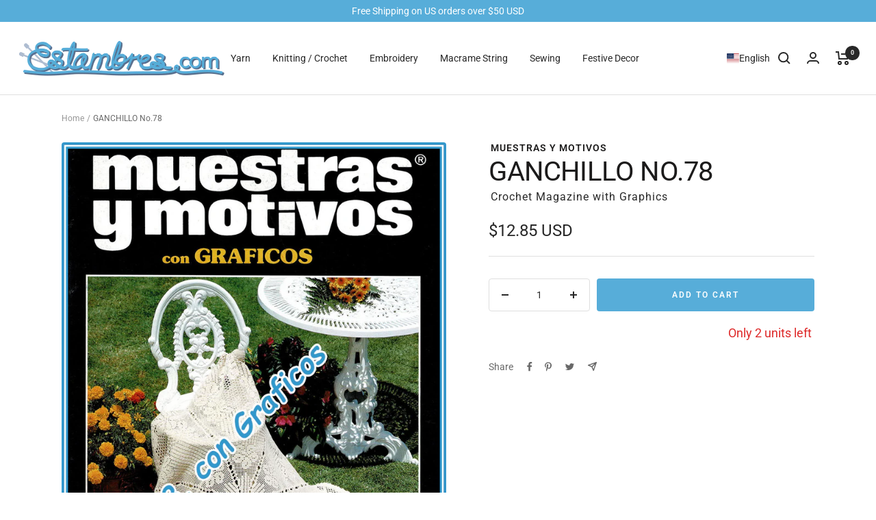

--- FILE ---
content_type: text/javascript; charset=utf-8
request_url: https://www.estambres.com/products/mym-78.js
body_size: 468
content:
{"id":7959960092886,"title":"GANCHILLO No.78","handle":"mym-78","description":"\u003cp\u003eGANCHILLO - Spanish Magazine with Beautiful Crochet Patterns; Doilies, Table Mats, Bedspreads, Filet Crochet, etc.\u003cbr\u003e\n- Printed in great quality paper.\u003cbr\u003e\n- Antique Magazine, limited availability.\u003c\/p\u003e\n","published_at":"2022-12-21T13:45:23-08:00","created_at":"2022-12-21T13:45:23-08:00","vendor":"Muestras Y Motivos","type":"Revistas de Gancho","tags":[],"price":1285,"price_min":1285,"price_max":1285,"available":true,"price_varies":false,"compare_at_price":0,"compare_at_price_min":0,"compare_at_price_max":0,"compare_at_price_varies":false,"variants":[{"id":43900545138902,"title":"Default Title","option1":"Default Title","option2":null,"option3":null,"sku":"MyM-78","requires_shipping":true,"taxable":true,"featured_image":null,"available":true,"name":"GANCHILLO No.78","public_title":null,"options":["Default Title"],"price":1285,"weight":408,"compare_at_price":0,"inventory_management":"shopify","barcode":null,"requires_selling_plan":false,"selling_plan_allocations":[]}],"images":["\/\/cdn.shopify.com\/s\/files\/1\/2994\/6662\/products\/225288ce-461e-5d8d-a80f-2651653953f6.jpg?v=1671659130","\/\/cdn.shopify.com\/s\/files\/1\/2994\/6662\/products\/9fd8e439-e8fd-5632-a819-6491a0e86448.jpg?v=1671659132","\/\/cdn.shopify.com\/s\/files\/1\/2994\/6662\/products\/461db7bc-384e-5b64-a400-16c5a0859fa7.jpg?v=1671659135","\/\/cdn.shopify.com\/s\/files\/1\/2994\/6662\/products\/47e4089b-a145-5efb-893c-979bf756ea85.jpg?v=1671659138"],"featured_image":"\/\/cdn.shopify.com\/s\/files\/1\/2994\/6662\/products\/225288ce-461e-5d8d-a80f-2651653953f6.jpg?v=1671659130","options":[{"name":"Title","position":1,"values":["Default Title"]}],"url":"\/products\/mym-78","media":[{"alt":null,"id":31561933586646,"position":1,"preview_image":{"aspect_ratio":0.705,"height":1640,"width":1157,"src":"https:\/\/cdn.shopify.com\/s\/files\/1\/2994\/6662\/products\/225288ce-461e-5d8d-a80f-2651653953f6.jpg?v=1671659130"},"aspect_ratio":0.705,"height":1640,"media_type":"image","src":"https:\/\/cdn.shopify.com\/s\/files\/1\/2994\/6662\/products\/225288ce-461e-5d8d-a80f-2651653953f6.jpg?v=1671659130","width":1157},{"alt":null,"id":31561933881558,"position":2,"preview_image":{"aspect_ratio":0.705,"height":1640,"width":1157,"src":"https:\/\/cdn.shopify.com\/s\/files\/1\/2994\/6662\/products\/9fd8e439-e8fd-5632-a819-6491a0e86448.jpg?v=1671659132"},"aspect_ratio":0.705,"height":1640,"media_type":"image","src":"https:\/\/cdn.shopify.com\/s\/files\/1\/2994\/6662\/products\/9fd8e439-e8fd-5632-a819-6491a0e86448.jpg?v=1671659132","width":1157},{"alt":null,"id":31561933914326,"position":3,"preview_image":{"aspect_ratio":0.708,"height":3504,"width":2480,"src":"https:\/\/cdn.shopify.com\/s\/files\/1\/2994\/6662\/products\/461db7bc-384e-5b64-a400-16c5a0859fa7.jpg?v=1671659135"},"aspect_ratio":0.708,"height":3504,"media_type":"image","src":"https:\/\/cdn.shopify.com\/s\/files\/1\/2994\/6662\/products\/461db7bc-384e-5b64-a400-16c5a0859fa7.jpg?v=1671659135","width":2480},{"alt":null,"id":31561934307542,"position":4,"preview_image":{"aspect_ratio":0.708,"height":3504,"width":2480,"src":"https:\/\/cdn.shopify.com\/s\/files\/1\/2994\/6662\/products\/47e4089b-a145-5efb-893c-979bf756ea85.jpg?v=1671659138"},"aspect_ratio":0.708,"height":3504,"media_type":"image","src":"https:\/\/cdn.shopify.com\/s\/files\/1\/2994\/6662\/products\/47e4089b-a145-5efb-893c-979bf756ea85.jpg?v=1671659138","width":2480}],"requires_selling_plan":false,"selling_plan_groups":[]}

--- FILE ---
content_type: text/javascript
request_url: https://www.estambres.com/cdn/shop/t/17/assets/custom.js?v=167639537848865775061674066043
body_size: -470
content:
//# sourceMappingURL=/cdn/shop/t/17/assets/custom.js.map?v=167639537848865775061674066043
